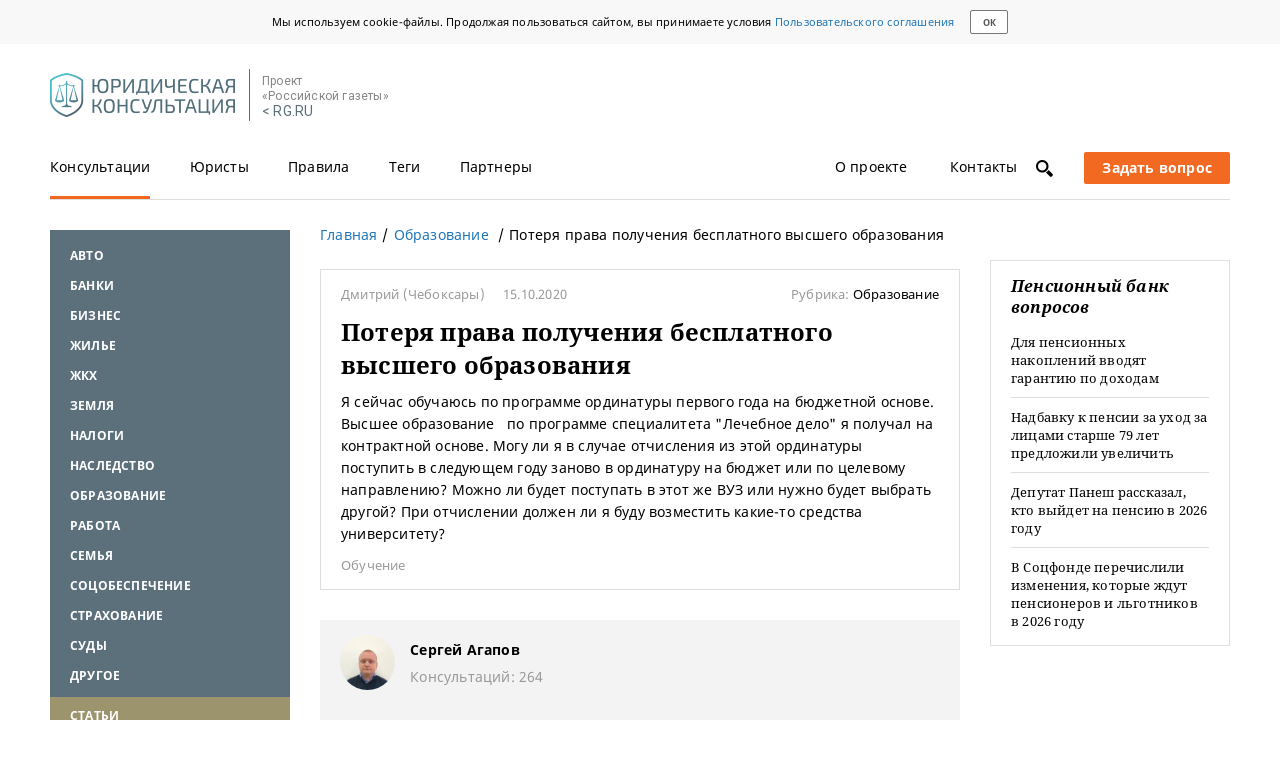

--- FILE ---
content_type: text/html; charset=UTF-8
request_url: https://pravo.rg.ru/rubrics/question/22897/
body_size: 13498
content:
<!DOCTYPE html><html lang="ru"><!--tmpl juristical--><head><meta charset="utf-8"><meta property="og:site_name" content="Юридическая консультация на сайте Российской газеты"><meta property="og:url" content="https://pravo.rg.ru/rubrics/question/22897/"><meta name="viewport" content="width=device-width, initial-scale=1, maximum-scale=2.0"><link rel="shortcut icon" href="/favicon.ico"><link rel="apple-touch-icon" sizes="76x76" href="/touch-icon-ipad.png"><link rel="apple-touch-icon" sizes="120x120" href="/touch-icon-iphone-retina.png"><link rel="apple-touch-icon" sizes="152x152" href="/touch-icon-ipad-retina.png"><meta name="rg-data" property="env" content=""><meta property="og:title" content="Право на бесплатное высшее образование — Юридическая консультация"><meta property="og:description" content="Читайте в ответе юриста, вправе ли лицо получить бесплатное высшее образование после отчисления из вуза по своей инициативе."><title>Право на бесплатное высшее образование — Юридическая консультация</title><meta name="description" content="Читайте в ответе юриста, вправе ли лицо получить бесплатное высшее образование после отчисления из вуза по своей инициативе."><meta name="yandex-verification" content="793b2bf034f1334f"><meta name="rg-data" property="ads:uri" content="/pravo/rubrics/10/"><meta name="rg-data" property="rubric:id" content="10"><link rel="amphtml" href="https://pravo.rg.ru/amp/rubrics/question/22897/"><script>!function(){var e=window.localStorage,t="notoFamily_v1",n="/bundles/jurist/fonts/rg/noto.woff.min.css",o=null,r=function(e){var t=!1;if(e)if(e.code)switch(e.code){case 22:t=!0;break;case 1014:"NS_ERROR_DOM_QUOTA_REACHED"===e.name&&(t=!0)}else e.number===-2147024882&&(t=!0);return t},s=function(e){var t=document.createElement("style");t.textContent=e,t.rel="stylesheet",document.head.appendChild(t)};try{if(o=e.getItem(t))s(o);else{var a=new XMLHttpRequest;a.open("GET",n,!0),a.onload=function(){if(a.status>=200&&a.status<400)try{s(a.responseText),e.setItem(t,a.responseText)}catch(e){if(r(e))throw new Error("Локальное хранилище переполнено")}},a.send()}}catch(e){throw new Error(e)}}();</script><link rel="stylesheet" href="https://fonts.googleapis.com/css?family=Roboto"><link rel="stylesheet" href="https://ajax.googleapis.com/ajax/libs/jqueryui/1.11.4/themes/smoothness/jquery-ui.min.css"><!--rgb adfox:hb | swig: /blocks/crosslayouts/b-adfox/swig/b-adfox_hb.swig | data:--><!--помещаем ДО библиотеки adfox--><script src="//yastatic.net/pcode/adfox/header-bidding.js"></script><script>
    const adfoxBiddersMap = {
        criteo: "851770",
        betweenDigital: "873981",
        adriver: "998474", // Soloway
        myTarget: "874698",
        'adfox_imho-mobile': "1085976", // IMHO
        'adfox_imho-banners': "1443716", // IMHO desktop
        'adfox_adsmart': "1195710", // AdSmart
        'adfox_WiseUP': "1288243",
        buzzoola: "1224359",
        rtbhouse: "1352133",
        otm: "1421443",
        hybrid: "1597346"
    };
    const adUnits = [];
    const userTimeout = 1000;

    // Конфигурация HB
    window.YaHeaderBiddingSettings = {
        biddersMap: adfoxBiddersMap,
        adUnits: adUnits,
        timeout: userTimeout,
        callbacks: {
            onBidsRecieved: function (bids) {
                console.log('onBidsRecieved: ', bids);
            }
        }
    };
</script><!--/rgb adfox:hb--><style>/*! normalize.css v3.0.1 | MIT License | git.io/normalize */html{font-family:sans-serif;-ms-text-size-adjust:100%;-webkit-text-size-adjust:100%}body{margin:0}article,aside,details,figcaption,figure,footer,header,hgroup,main,nav,section,summary{display:block}audio,canvas,progress,video{display:inline-block;vertical-align:baseline}audio:not([controls]){display:none;height:0}[hidden],template{display:none}a{background:transparent}a:active,a:hover{outline:0}abbr[title]{border-bottom:1px dotted}b,strong{font-weight:bold}dfn{font-style:italic}h1{font-size:2em;margin:0.67em 0}mark{background:#ff0;color:#000}small{font-size:80%}sub,sup{font-size:75%;line-height:0;position:relative;vertical-align:baseline}sup{top:-0.5em}sub{bottom:-0.25em}img{border:0}svg:not(:root){overflow:hidden}figure{margin:1em 40px}hr{-moz-box-sizing:content-box;box-sizing:content-box;height:0}pre{overflow:auto}code,kbd,pre,samp{font-family:monospace, monospace;font-size:1em}button,input,optgroup,select,textarea{color:inherit;font:inherit;margin:0}button{overflow:visible}button,select{text-transform:none}button,html input[type="button"],input[type="reset"],input[type="submit"]{-webkit-appearance:button;cursor:pointer}button[disabled],html input[disabled]{cursor:default}button::-moz-focus-inner,input::-moz-focus-inner{border:0;padding:0}input{line-height:normal}input[type="checkbox"],input[type="radio"]{box-sizing:border-box;padding:0}input[type="number"]::-webkit-inner-spin-button,input[type="number"]::-webkit-outer-spin-button{height:auto}input[type="search"]{-webkit-appearance:textfield;-moz-box-sizing:content-box;-webkit-box-sizing:content-box;box-sizing:content-box}input[type="search"]::-webkit-search-cancel-button,input[type="search"]::-webkit-search-decoration{-webkit-appearance:none}fieldset{border:1px solid #c0c0c0;margin:0 2px;padding:0.35em 0.625em 0.75em}legend{border:0;padding:0}textarea{overflow:auto}optgroup{font-weight:bold}table{border-collapse:collapse;border-spacing:0}td,th{padding:0}.group:before,.group:after{content:'';display:table}.group:after{clear:both}.noselect{-webkit-touch-callout:none;-webkit-user-select:none;-khtml-user-select:none;-moz-user-select:none;-ms-user-select:none;user-select:none}a.disabled{pointer-events:none}*:focus{outline:none}html{-webkit-box-sizing:border-box;-moz-box-sizing:border-box;box-sizing:border-box;-webkit-font-smoothing:antialiased}html,body{min-height:100%;height:auto}body{font-size:14px;font-family:"NotoSans",Arial,sans-serif;position:relative;letter-spacing:.2px;overflow-y:scroll}body,body *,body *:after,body *:before{-webkit-box-sizing:inherit;-moz-box-sizing:inherit;box-sizing:inherit}a{text-decoration:none;color:inherit;outline:none}p{margin:0}ul{list-style:none;padding:0}h1,h2,h3,h4,h5,h6{font-family:"NotoSerif",sans-serif;margin-top:0}input[type="text"],select,textarea{-webkit-border-radius:0;-moz-border-radius:0;border-radius:0;background-image:none;resize:none;outline:none;-webkit-appearance:none;-ms-appearance:none;-moz-appearance:none}fieldset{margin:0;padding:0;border:0}input:-webkit-autofill,input:-webkit-autofill:focus,textarea:-webkit-autofill,select:-webkit-autofill{color:inherit !important;-webkit-text-fill-color:inherit !important;background-color:transparent !important;-webkit-box-shadow:inset 0 0 0 100px #fff;-moz-box-shadow:inset 0 0 0 100px #fff;box-shadow:inset 0 0 0 100px #fff}input[disabled]{background-image:none;background-color:#dedede}.b-material-wrapper *::-moz-selection{background:rgba(89,189,23,0.3)}.b-material-wrapper *::-webkit-selection{background:rgba(89,189,23,0.3)}.b-material-wrapper *::selection{background:rgba(89,189,23,0.3)}.font-zero{font-size:0}.has-half{width:50%}.is-fixed{position:fixed;top:0}.b-overlay{display:none;position:fixed;top:0;bottom:0;left:0;right:0;z-index:20;overflow:hidden;background-color:#000;-ms-filter:"progid:DXImageTransform.Microsoft.Alpha(Opacity=50)";filter:alpha(opacity=70);-moz-opacity:.7;opacity:.7}.b-overlay__content{position:absolute;top:40px;right:-20px;z-index:21;display:none;text-align:left}.b-overlay__content.is-active{display:block}.b-overlay.is-active{display:block}.is-cursor-pointer{cursor:pointer}.has-shadow{-webkit-box-shadow:0 1px 2px rgba(0,0,0,0.12);-moz-box-shadow:0 1px 2px rgba(0,0,0,0.12);box-shadow:0 1px 2px rgba(0,0,0,0.12)}.shiftContainer{display:none}.shiftContainer_active{display:block}.is-mobile{display:inline-block !important}.is-mobile_block{display:block !important}@media screen and (min-width: 768px){.is-mobile{display:none !important}.is-mobile_block{display:none !important}}.is-tablet{display:none !important}.is-tablet_block{display:none !important}@media screen and (min-width: 768px){.is-tablet{display:inline-block !important}.is-tablet_block{display:block !important}}.is-tablet-landscape{display:none !important}@media screen and (min-width: 990px){.is-tablet-landscape{display:inline-block !important}}@media screen and (min-width: 990px){.not-tablet-landscape{display:none !important}}.is-desktop{display:none !important}@media screen and (min-width: 1260px){.is-desktop{display:inline-block !important}}@media screen and (min-width: 1260px){.not-desktop{display:none !important}}.is-desktop-full{display:none !important}@media screen and (min-width: 1760px){.is-desktop-full{display:inline-block !important}}@media screen and (min-width: 1260px){.has-sidebar{display:none !important}}.scroll-disabled{width:100%;position:fixed;top:0;overflow:hidden}@media screen and (min-width: 1260px){.scroll-disabled{position:static}}.i-follow{position:relative;margin-right:20px}.i-follow.is-active{color:#fff}.i-follow__sup{font-size:11px;position:absolute;top:-5px;left:20px}._hide_date ._date{display:none}.l-page{width:100%;min-height:100%;margin:80px auto 0;padding:0 20px}.l-page__wrapper{padding:0}@media screen and (min-width: 768px){.l-page{margin:0 auto;width:710px;padding:0}.l-page__wrapper{display:flex}}@media screen and (min-width: 990px){.l-page{width:910px}}@media screen and (min-width: 1260px){.l-page{width:1180px}}@media screen and (min-width: 1760px){.l-page{width:1250px}}
</style><link rel="stylesheet" href="/bundles/jurist/css/lib.css"><link rel="stylesheet" href="/bundles/jurist/css/global.css"><script src="https://ajax.googleapis.com/ajax/libs/jquery/1.11.3/jquery.min.js"></script><script src="https://ajax.googleapis.com/ajax/libs/jqueryui/1.11.4/jquery-ui.min.js"></script><script src="/bundles/jurist/js/lib.js"></script><script src="/bundles/jurist/js/global.js"></script><script src="//yastatic.net/pcode/adfox/loader.js" crossorigin="anonymous"></script><script src="/bundles/jurist/js/answer.js"></script><script src="/bundles/jurist/js/rubric_questions.js"></script><!--rgb schema:Article | swig: /blocks/crosslayouts/b-schema/swig/b-schema.swig | data:--><script data-schema="Article" type="application/ld+json">{"@context":"http://schema.org","@type":"Article","description":"Читайте в ответе юриста, вправе ли лицо получить бесплатное высшее образование после отчисления из вуза по своей инициативе.","dateCreated":"","datePublished":"2020-10-23","name":"Потеря права получения бесплатного высшего образования","headline":"Потеря права получения бесплатного высшего образования","publisher":{"@type":"Organization","name":"Российская газета","logo":{"@type":"ImageObject","url":"https://cdnimg.rg.ru/res/images/logo/logo_rg_yn.png","width":{"@type":"QuantitativeValue","name":500},"height":{"@type":"QuantitativeValue","name":148}}},"author":{"@type":"Person","name":"Сергей Агапов"},"mainEntityOfPage":{"@type":"WebPage","@id":"https://pravo.rg.ru/rubrics/question/22897/"},"image":{"@type":"ImageObject","url":"//cdnstatic.rg.ru/uploads/images/jurist/avatars/AgapovSV.jpg","width":{"@type":"QuantitativeValue","name":"100"},"height":{"@type":"QuantitativeValue","name":"100"}}}</script><!--/rgb schema:Article--></head><body><div class="b-cookie-consent"><div class="b-cookie-consent__content"><div class="b-cookie-consent__text">Мы используем cookie-файлы. Продолжая пользоваться сайтом, вы принимаете условия <a class="b-link b-link_blue" href="https://rg.ru/pages/useragreement" target="_blank">Пользовательского соглашения</a></div><button class="b-cookie-consent__button">ок</button></div></div><div class="l-page l-page_juristical has-sidebar-left has-sidebar-right"><div class="l-page__body group"><!--rgb header | swig: /blocks/rgb/swig/rgb.swig | data: /blocks/rgb/data/rgb.js--><div class="b-header" id="rgb_header"><!--rgb logo | swig: /blocks/crosslayouts/b-logo/swig/b-logo.swig | data: /blocks/rgb/data/rgb.js--><div class="b-logo b-header__item" id="rgb_logo"><a class="b-logo__image" href="/" title="Юридическая консультация"></a><!--rgb rg | swig: /blocks/header/b-rg/swig/b-rg.swig | data: /blocks/header/b-rg/data/b-rg.js--><div class="b-rg" id="rgb_rg"><div class="b-rg__text">Проект<br>&laquo;Российской газеты&raquo;</div><a class="b-rg__link" href="https://rg.ru">&lt; RG.RU</a></div><!--/rgb rg--></div><!--/rgb logo--><!--rgb menu | swig: /blocks/header/b-menu/swig/b-menu.swig | data: /blocks/rgb/data/rgb.js--><div class="b-menu b-header__item" id="rgb_menu"><div class="b-menu__section"><!--rgb tabs:regular | swig: /blocks/crosslayouts/b-tabs/swig/b-tabs.swig | data: /blocks/crosslayouts/b-tabs/data/b-tabs.js--><div class="b-tabs b-tabs_regular shiftContainer shiftContainer_active" id="rgb_tabs_regular_shiftActive" data-blocksshifterwidthhash="tablet tabletLandscape desktop desktopFull" data-blocksshifterid="rgb_tabs_regular"><div class="b-tabs__body b-tabs__body_static"><a href="https://rg.ru" class="b-link b-tabs__link b-tabs__item b-tabs__item_mobile">RG.RU</a>   <a href="/" class="b-link b-tabs__link b-tabs__item is-active">Консультации</a>  <a href="/jurists/1/" class="b-link b-tabs__link b-tabs__item">Юристы</a>  <a href="/rules/" class="b-link b-tabs__link b-tabs__item">Правила</a>  <a href="/rubrics/0/" class="b-link b-tabs__link b-tabs__item">Теги</a>  <a href="/partners/" class="b-link b-tabs__link b-tabs__item">Партнеры</a>  <a href="/about/" class="b-link b-tabs__link b-tabs__item">О проекте</a>  <a href="/contacts/" class="b-link b-tabs__link b-tabs__item">Контакты</a>  </div></div><!--/rgb tabs:regular--></div><div class="b-menu__section b-menu__section_right"><div class="b-search"><a id="js-search-icon" class="b-icon b-icon_type_search" title="Поиск по сайту"></a></div><div id="js-mobile-menu" class="b-hamburger" title="Меню"><div class="b-hamburger__line"></div><div class="b-hamburger__line"></div><div class="b-hamburger__line"></div></div><!--rgb ask-link | swig: /blocks/crosslayouts/b-ask-link/swig/b-ask-link.swig | data: /blocks/rgb/data/rgb.js--><div class="b-ask-link" id="rgb_ask-link"><a href="/ask/" class="b-btn b-btn_orange b-btn_ask js-ask-link"><span class="b-btn_ask-big">Задать вопрос</span> <span class="b-btn_ask-phones"></span></a></div><!--/rgb ask-link--></div></div><!--/rgb menu--><!--rgb menu-mobile | swig: /blocks/header/b-menu-mobile/swig/b-menu-mobile.swig | data: /blocks/rgb/data/rgb.js--><div class="b-menu-mobile b-header__item" id="rgb_menu-mobile"><!--rgb tabs:regular | swig: /blocks/crosslayouts/b-tabs/swig/b-tabs.swig | data: /blocks/crosslayouts/b-tabs/data/b-tabs.js--><div class="b-tabs b-tabs_regular shiftContainer shiftContainer_active" id="rgb_tabs_regular_shiftActive" data-blocksshifterwidthhash="tablet tabletLandscape desktop desktopFull" data-blocksshifterid="rgb_tabs_regular"><div class="b-tabs__body b-tabs__body_static"><a href="https://rg.ru" class="b-link b-tabs__link b-tabs__item b-tabs__item_mobile">RG.RU</a>   <a href="/" class="b-link b-tabs__link b-tabs__item is-active">Консультации</a>  <a href="/jurists/1/" class="b-link b-tabs__link b-tabs__item">Юристы</a>  <a href="/rules/" class="b-link b-tabs__link b-tabs__item">Правила</a>  <a href="/rubrics/0/" class="b-link b-tabs__link b-tabs__item">Теги</a>  <a href="/partners/" class="b-link b-tabs__link b-tabs__item">Партнеры</a>  <a href="/about/" class="b-link b-tabs__link b-tabs__item">О проекте</a>  <a href="/contacts/" class="b-link b-tabs__link b-tabs__item">Контакты</a>  </div></div><!--/rgb tabs:regular--></div><!--/rgb menu-mobile--></div><!--/rgb header--><div class="l-page__wrapper"><!--rgb sidebar-left:answer | swig: /blocks/rgb/swig/rgb.swig | data: /blocks/rgb/data/rgb.js--><div class="b-sidebar-left b-sidebar-left_answer" id="rgb_sidebar-left_answer"><!--rgb categories:sidebar-active-link | swig: /blocks/crosslayouts/b-categories/swig/b-categories.swig | data: /blocks/crosslayouts/b-categories/data/b-categories.js--><div class="b-categories b-categories_sidebar-active-link b-sidebar-left__item shiftContainer shiftContainer_active" id="rgb_categories_sidebar-active-link_shiftActive" data-blocksshifterwidthhash="tablet tabletLandscape desktop desktopFull" data-blocksshifterid="rgb_categories_sidebar-active-link"><!--<script>
	var currentRubric = '';
</script>--><div class="b-categories__body b-categories__body_blue"><div id="js-categories-list" class="b-categories__list b-categories__list_sidebar"> <div class="b-categories__item"> <a href="/rubric/avto/" class="b-link b-categories__link">Авто</a>  </div><div class="b-categories__item"> <a href="/rubric/banki/" class="b-link b-categories__link">Банки</a>  </div><div class="b-categories__item"> <a href="/rubric/biznes/" class="b-link b-categories__link">Бизнес</a>  </div><div class="b-categories__item"> <a href="/rubric/ghilye/" class="b-link b-categories__link">Жилье</a>  </div><div class="b-categories__item"> <a href="/rubric/ghkh/" class="b-link b-categories__link">ЖКХ</a>  </div><div class="b-categories__item"> <a href="/rubric/zemlya/" class="b-link b-categories__link">Земля</a>  </div><div class="b-categories__item"> <a href="/rubric/nalogi/" class="b-link b-categories__link">Налоги</a>  </div><div class="b-categories__item"> <a href="/rubric/nasledstvo/" class="b-link b-categories__link">Наследство</a>  </div><div class="b-categories__item"> <a href="/rubric/obrazovanie/" class="b-link b-categories__link">Образование</a>  </div><div class="b-categories__item"> <a href="/rubric/rabota/" class="b-link b-categories__link">Работа</a>  </div><div class="b-categories__item"> <a href="/rubric/semyya/" class="b-link b-categories__link">Семья</a>  </div><div class="b-categories__item"> <a href="/rubric/socobespechenie/" class="b-link b-categories__link">Соцобеспечение</a>  </div><div class="b-categories__item"> <a href="/rubric/strahovanie/" class="b-link b-categories__link">Страхование</a>  </div><div class="b-categories__item"> <a href="/rubric/sudy/" class="b-link b-categories__link">Суды</a>  </div><div class="b-categories__item"> <a href="/rubric/drugoe/" class="b-link b-categories__link">Другое</a>  </div><div class="b-categories__item b-categories__item_highlighted"> <a href="/rubric/statyi/" class="b-link b-categories__link">Статьи</a>  </div> </div></div></div><!--/rgb categories:sidebar-active-link--><!--rgb adfox:media-5 | swig: /blocks/crosslayouts/b-adfox/swig/b-adfox.swig | data: /blocks/crosslayouts/b-adfox/data/b-adfox.js--><div class="b-adfox b-adfox_media-5 b-sidebar-left__item" id="rgb_adfox_media-5"><rg-adfox param="{&quot;pp&quot;:&quot;bpkg&quot;,&quot;ps&quot;:&quot;cior&quot;,&quot;p2&quot;:&quot;fjgg&quot;,&quot;screenType&quot;:&quot;tablet tabletLandscape desktop desktopFull&quot;,&quot;services&quot;:{&quot;hb&quot;:{&quot;bids&quot;:[{&quot;bidder&quot;:&quot;criteo&quot;,&quot;params&quot;:{&quot;placementId&quot;:1491813}},{&quot;bidder&quot;:&quot;myTarget&quot;,&quot;params&quot;:{&quot;placementId&quot;:335808}},{&quot;bidder&quot;:&quot;adriver&quot;,&quot;sizes&quot;:[240,400],&quot;params&quot;:{&quot;placementId&quot;:&quot;43:rg_240x400_left&quot;},&quot;screenType&quot;:&quot;tablet tabletLandscape desktop desktopFull&quot;},{&quot;bidder&quot;:&quot;otm&quot;,&quot;sizes&quot;:[240,400],&quot;params&quot;:{&quot;placementId&quot;:&quot;1887&quot;}},{&quot;bidder&quot;:&quot;betweenDigital&quot;,&quot;sizes&quot;:[240,400],&quot;params&quot;:{&quot;placementId&quot;:&quot;2769701&quot;}},{&quot;bidder&quot;:&quot;rtbhouse&quot;,&quot;sizes&quot;:[240,400],&quot;params&quot;:{&quot;placementId&quot;:&quot;QQBchpfslpRy0zhywevo&quot;}},{&quot;bidder&quot;:&quot;adfox_imho-banners&quot;,&quot;sizes&quot;:[240,400],&quot;params&quot;:{&quot;p1&quot;:&quot;cmklf&quot;,&quot;p2&quot;:&quot;fhca&quot;}},{&quot;bidder&quot;:&quot;hybrid&quot;,&quot;params&quot;:{&quot;placementId&quot;:&quot;605bdbf63d5a2dab24d6a588&quot;}}]}}}"></rg-adfox></div><!--/rgb adfox:media-5--><!--rgb questions:latest | swig: /blocks/crosslayouts/b-questions/swig/b-questions.swig | data: /blocks/crosslayouts/b-questions/data/b-questions.js--><div class="b-questions b-questions_latest b-sidebar-left__item shiftContainer shiftContainer_active" id="rgb_questions_latest_shiftActive" data-blocksshifterwidthhash="tablet tabletLandscape desktop desktopFull" data-blocksshifterid="rgb_questions_latest"><div class="b-questions__name">Последние вопросы</div><div class="b-question-block b-question-block_latest"><!----><div class="b-question-block__body">  <a href="/rubric/rabota/" class="b-link b-link_blue">Работа</a>  <a class="b-link b-link_block" href="/rubrics/question/85816/"><div class="b-question-block__title b-link b-link_title b-link_latest">Основания для лишения работника ежегодной премии</div></a> </div> </div><div class="b-question-block b-question-block_latest"><!----><div class="b-question-block__body">  <a href="/rubric/ghilye/" class="b-link b-link_blue">Жилье</a>  <a class="b-link b-link_block" href="/rubrics/question/85789/"><div class="b-question-block__title b-link b-link_title b-link_latest">Наследование квартиры ребенком после развода родителей</div></a> </div> </div><div class="b-question-block b-question-block_latest"><!----><div class="b-question-block__body">  <a href="/rubric/socobespechenie/" class="b-link b-link_blue">Соцобеспечение</a>  <a class="b-link b-link_block" href="/rubrics/question/85823/"><div class="b-question-block__title b-link b-link_title b-link_latest">Невыплата пенсии по потере кормильца</div></a> </div> </div><div class="b-question-block b-question-block_latest"><!----><div class="b-question-block__body">  <a href="/rubric/drugoe/" class="b-link b-link_blue">Другое</a>  <a class="b-link b-link_block" href="/rubrics/question/85794/"><div class="b-question-block__title b-link b-link_title b-link_latest">Изменение тарифа провайдером без уведомления абонента</div></a> </div> </div></div><!--/rgb questions:latest--><!--rgb adfox:media-1 | swig: /blocks/crosslayouts/b-adfox/swig/b-adfox.swig | data: /blocks/crosslayouts/b-adfox/data/b-adfox.js--><div class="b-adfox b-adfox_media-1 b-sidebar-left__item" id="rgb_adfox_media-1"><rg-adfox param="{&quot;pp&quot;:&quot;iiy&quot;,&quot;ps&quot;:&quot;cior&quot;,&quot;p2&quot;:&quot;fjgg&quot;,&quot;screenType&quot;:&quot;tablet desktop desktopFull&quot;}"></rg-adfox></div><!--/rgb adfox:media-1--></div><!--/rgb sidebar-left:answer--><!--rgb main:answer | swig: /blocks/rgb/swig/rgb.swig | data: /blocks/rgb/data/rgb.js--><div class="b-main b-main_answer" id="rgb_main_answer"><!--rgb categories:sidebar | swig: /blocks/crosslayouts/b-categories/swig/b-categories.swig | data: /blocks/crosslayouts/b-categories/data/b-categories.js--><div class="b-categories b-categories_sidebar b-main__item shiftContainer" id="rgb_categories_sidebar" data-blocksshifterwidthhash="mobile" data-blocksshifterid="rgb_categories_sidebar"></div><!--/rgb categories:sidebar--><!--rgb breadcrumbs:answer | swig: /blocks/main/b-breadcrumbs/swig/b-breadcrumbs.swig | data: /blocks/main/b-breadcrumbs/data/b-breadcrumbs.js--><div class="b-breadcrumbs b-breadcrumbs_answer b-main__item" id="rgb_breadcrumbs_answer"><ul class="b-breadcrumbs__list" itemscope itemtype="https://schema.org/BreadcrumbList"><li class="b-breadcrumbs__item" itemprop="itemListElement" itemscope itemtype="https://schema.org/ListItem"><a href="/" class="b-link b-link_blue" itemprop="item"><span itemprop="name">Главная</span></a><meta itemprop="position" content="1"></li><li id="js-breadcrumbs-item" class="b-breadcrumbs__item" itemprop="itemListElement" itemscope itemtype="https://schema.org/ListItem">  <a href="/rubric/obrazovanie/" class="b-link b-link_blue" itemprop="item"><span itemprop="name">Образование</span></a><meta itemprop="position" content="2"> </li><li id="js-breadcrumbs-item" class="b-breadcrumbs__item"><span>Потеря права получения бесплатного высшего образования</span></li></ul></div><!--/rgb breadcrumbs:answer--><!--rgb adfox:media-1-mobile | swig: /blocks/crosslayouts/b-adfox/swig/b-adfox.swig | data: /blocks/crosslayouts/b-adfox/data/b-adfox.js--><div class="b-adfox b-adfox_media-1-mobile b-main__item" id="rgb_adfox_media-1-mobile"><rg-adfox param="{&quot;pp&quot;:&quot;bpkb&quot;,&quot;ps&quot;:&quot;cior&quot;,&quot;p2&quot;:&quot;fjgg&quot;,&quot;screenType&quot;:&quot;mobile&quot;,&quot;services&quot;:{&quot;hb&quot;:{&quot;bids&quot;:[{&quot;bidder&quot;:&quot;adfox_imho-mobile&quot;,&quot;params&quot;:{&quot;p1&quot;:&quot;cfnsi&quot;,&quot;p2&quot;:&quot;ffpw&quot;},&quot;screenType&quot;:&quot;mobile&quot;},{&quot;bidder&quot;:&quot;criteo&quot;,&quot;params&quot;:{&quot;placementId&quot;:1491815}},{&quot;bidder&quot;:&quot;myTarget&quot;,&quot;params&quot;:{&quot;placementId&quot;:336038}},{&quot;bidder&quot;:&quot;adriver&quot;,&quot;sizes&quot;:[300,250],&quot;params&quot;:{&quot;placementId&quot;:&quot;43:rg_300x250mob&quot;}},{&quot;bidder&quot;:&quot;otm&quot;,&quot;sizes&quot;:[300,250],&quot;params&quot;:{&quot;placementId&quot;:&quot;2151&quot;}},{&quot;bidder&quot;:&quot;betweenDigital&quot;,&quot;sizes&quot;:[300,250],&quot;params&quot;:{&quot;placementId&quot;:&quot;2769795&quot;}},{&quot;bidder&quot;:&quot;adfox_WiseUP&quot;,&quot;params&quot;:{&quot;pp&quot;:&quot;g&quot;,&quot;ps&quot;:&quot;cvad&quot;,&quot;p2&quot;:&quot;flhc&quot;}},{&quot;bidder&quot;:&quot;rtbhouse&quot;,&quot;sizes&quot;:[300,250],&quot;params&quot;:{&quot;placementId&quot;:&quot;1eAD18LzI82vA3vPAA3s&quot;}},{&quot;bidder&quot;:&quot;hybrid&quot;,&quot;params&quot;:{&quot;placementId&quot;:&quot;605bdc5cd272b924e80865a6&quot;}}]}}}"></rg-adfox></div><!--/rgb adfox:media-1-mobile--><!--rgb article | swig: /blocks/main/b-article/swig/b-article.swig | data: /blocks/main/b-article/data/b-article.js--><div class="b-article b-main__item" id="rgb_article"><div class="b-article__wrapper"><!--rgb questions:item | swig: /blocks/crosslayouts/b-questions/swig/b-questions.swig | data: /blocks/crosslayouts/b-questions/data/b-questions.js--><div class="b-questions b-questions_item" id="rgb_questions_item"><div class="b-questions__name"></div><div class="b-question-block"><!----><div class="b-question-block__body"><div class="b-material-head">  <span class="b-question-block__author">Дмитрий </span> (Чебоксары)    <span class="b-question-block__date">15.10.2020</span>  <span class="b-material-head__rubric">Рубрика: <a class="b-link b-material-head__rubric-name" href="/rubric/obrazovanie/">Образование</a></span></div><h1 class="b-question-block__title">Потеря права получения бесплатного высшего образования</h1><div class="b-question-block__text"><p>Я сейчас обучаюсь по программе ординатуры первого года на бюджетной основе. Высшее образование&nbsp;&nbsp; по программе специалитета "Лечебное дело" я получал на контрактной основе. Могу ли я в случае отчисления из этой ординатуры поступить в следующем году заново в ординатуру на бюджет или по целевому направлению? Можно ли будет поступать в этот же ВУЗ или нужно будет выбрать другой? При отчислении должен ли я буду возместить какие-то средства университету?</p></div><div class="b-question-block__tags">  <a href="/tag/364/" class="b-link b-link_tag">Обучение</a>  </div></div></div></div><!--/rgb questions:item--><!--rgb adfox:media-29 | swig: /blocks/crosslayouts/b-adfox/swig/b-adfox.swig | data: /blocks/crosslayouts/b-adfox/data/b-adfox.js--><div class="b-adfox b-adfox_media-29" id="rgb_adfox_media-29"><rg-adfox param="{&quot;pp&quot;:&quot;bpke&quot;,&quot;ps&quot;:&quot;cior&quot;,&quot;p2&quot;:&quot;fjgg&quot;,&quot;screenType&quot;:&quot;mobile&quot;,&quot;services&quot;:{&quot;hb&quot;:{&quot;bids&quot;:[{&quot;bidder&quot;:&quot;rtbhouse&quot;,&quot;sizes&quot;:[300,250],&quot;params&quot;:{&quot;placementId&quot;:&quot;5mFo21FlgHuUG04ggDBD&quot;},&quot;screenType&quot;:&quot;mobile&quot;},{&quot;bidder&quot;:&quot;myTarget&quot;,&quot;params&quot;:{&quot;placementId&quot;:802355}},{&quot;bidder&quot;:&quot;criteo&quot;,&quot;params&quot;:{&quot;placementId&quot;:1525300}},{&quot;bidder&quot;:&quot;betweenDigital&quot;,&quot;sizes&quot;:[300,250],&quot;params&quot;:{&quot;placementId&quot;:&quot;3926745&quot;}},{&quot;bidder&quot;:&quot;hybrid&quot;,&quot;params&quot;:{&quot;placementId&quot;:&quot;605bdcc6d272b924e80865a8&quot;}}]}}}"></rg-adfox></div><!--/rgb adfox:media-29--><a href="https://pravo.rg.ru/rubrics/question/22897/"></a><!--rgb answer | swig: /blocks/main/b-answer/swig/b-answer.swig | data: /blocks/rgb/data/rgb.js--><div class="b-answer" id="rgb_answer">  <a href="/jurist/585/" class="b-link"><div class="b-jurist-introduction">  <img src="//cdnstatic.rg.ru/uploads/images/jurist/avatars/AgapovSV.jpg" alt="Сергей Агапов" width="55" height="55" class="b-round-image">  <div class="b-jurist-introduction__right-col"><b>Сергей Агапов</b><div class="b-jurist-introduction__index">Консультаций: 264</div></div></div></a>    <div class="b-question-block__text js-answer-text"><p>На основании п. 3 ч. 8 ст. 69 Федерального закона от 29.12.2012 № 273-ФЗ &laquo;Об образовании в Российской Федерации&raquo; (далее &ndash; Закон об образовании) получением второго и последующего высшего образования является обучение по программам ординатуры или программам ассистентуры-стажировки &ndash; лицами, имеющими диплом об окончании ординатуры или диплом об окончании ассистентуры-стажировки.</p>
<p>Согласно п. 2 ч. 1 ст. 61 Закона об образовании образовательные отношения могут быть прекращены досрочно по инициативе обручающегося. При этом досрочное прекращение образовательных отношений по инициативе обучающегося не влечет за собой возникновение каких-либо дополнительных, в том числе материальных, обязательств указанного обучающегося перед организацией, осуществляющей образовательную деятельность (ч. 3 указанной статьи).</p>
<div class="b-read-more b-read-more_left"><a class="b-read-more__link" href="https://pravo.rg.ru/rubrics/question/18819/">Возможно ли поступить в вуз и колледж на бюджет одновременно?</a></div>
<p>В связи с изложенным и исходя из рассматриваемой ситуации можно сделать вывод, что лицо после отчисления из образовательной организации по своей инициативе сможет вновь поступить на обучение и воспользоваться государственными гарантиями на получение бесплатного образования (поступить &laquo;на бюджет&raquo; или в рамках целевого обучения).</p>
<p style="font-variant-ligatures: normal; font-variant-caps: normal; orphans: 2; text-align: start; widows: 2; -webkit-text-stroke-width: 0px; text-decoration-style: initial; text-decoration-color: initial; word-spacing: 0px;">Каких-либо дополнительных материальных обязательств перед образовательной организацией при отчислении по своей инициативе у обручающегося не возникнет.</p>
<p>Наконец, каких-либо норм, ограничивающих выбор образовательной организации для поступления при указанных в вопросе обстоятельствах, законодательство не содержит.</p>
<p class="outlets-json" data-outlet="[{&quot;id&quot;:&quot;18819&quot;,&quot;href&quot;:&quot;https://pravo.rg.ru/rubrics/question/18819/&quot;,&quot;title&quot;:&quot;Возможно ли поступить в вуз и колледж на бюджет одновременно?&quot;,&quot;float&quot;:&quot;left&quot;}]">&nbsp;</p> </div><div class="b-answer__lower-panel"><div class="b-answer__thanx-block"><button class="b-link-btn b-link-btn_thanx js-link-btn-thanx" id="6616">Спасибо</button><div class="b-answer__thanx">Сказали спасибо:</div><div class="b-rate"><div class="b-rate__icon"></div><div class="b-rate__value">22</div></div></div>      </div><div class="b-answer__bottom"><div class="b-right"><!--rgb share | swig: /blocks/crosslayouts/b-share/swig/b-share.swig | data: /blocks/rgb/data/rgb.js--><div class="b-share" id="rgb_share"><div id="share"></div></div><!--/rgb share--></div></div></div><!--/rgb answer--></div></div><!--/rgb article--><!--rgb adfox:media-7 | swig: /blocks/crosslayouts/b-adfox/swig/b-adfox.swig | data: /blocks/crosslayouts/b-adfox/data/b-adfox.js--><div class="b-adfox b-adfox_media-7 b-main__item" id="rgb_adfox_media-7"><rg-adfox param="{&quot;pp&quot;:&quot;bpkd&quot;,&quot;ps&quot;:&quot;cior&quot;,&quot;p2&quot;:&quot;fjgg&quot;,&quot;screenType&quot;:&quot;tabletLandscape desktop desktopFull&quot;,&quot;services&quot;:{&quot;hb&quot;:{&quot;bids&quot;:[{&quot;bidder&quot;:&quot;adfox_adsmart&quot;,&quot;params&quot;:{&quot;p1&quot;:&quot;ceiyi&quot;,&quot;p2&quot;:&quot;ul&quot;,&quot;puid20&quot;:&quot;&quot;}},{&quot;bidder&quot;:&quot;criteo&quot;,&quot;params&quot;:{&quot;placementId&quot;:1491817}},{&quot;bidder&quot;:&quot;myTarget&quot;,&quot;params&quot;:{&quot;placementId&quot;:336036}},{&quot;bidder&quot;:&quot;otm&quot;,&quot;sizes&quot;:[630,240],&quot;params&quot;:{&quot;placementId&quot;:&quot;2879&quot;}},{&quot;bidder&quot;:&quot;betweenDigital&quot;,&quot;sizes&quot;:[630,240],&quot;params&quot;:{&quot;placementId&quot;:&quot;2769699&quot;}},{&quot;bidder&quot;:&quot;rtbhouse&quot;,&quot;sizes&quot;:[630,240],&quot;params&quot;:{&quot;placementId&quot;:&quot;E0JhWUi3XI7yLtu4ycCY&quot;}},{&quot;bidder&quot;:&quot;hybrid&quot;,&quot;params&quot;:{&quot;placementId&quot;:&quot;605bdc23d272b924e80865a5&quot;}}]}}}"></rg-adfox></div><!--/rgb adfox:media-7--><!--rgb adfox:media-7-mobile | swig: /blocks/crosslayouts/b-adfox/swig/b-adfox.swig | data: /blocks/crosslayouts/b-adfox/data/b-adfox.js--><div class="b-adfox b-adfox_media-7-mobile b-main__item" id="rgb_adfox_media-7-mobile"><rg-adfox param="{&quot;pp&quot;:&quot;bpkc&quot;,&quot;ps&quot;:&quot;cior&quot;,&quot;p2&quot;:&quot;fjgg&quot;,&quot;screenType&quot;:&quot;mobile&quot;,&quot;services&quot;:{&quot;hb&quot;:{&quot;bids&quot;:[{&quot;bidder&quot;:&quot;adfox_WiseUP&quot;,&quot;params&quot;:{&quot;pp&quot;:&quot;h&quot;,&quot;ps&quot;:&quot;cvad&quot;,&quot;p2&quot;:&quot;flhc&quot;}},{&quot;bidder&quot;:&quot;criteo&quot;,&quot;params&quot;:{&quot;placementId&quot;:1500711}},{&quot;bidder&quot;:&quot;myTarget&quot;,&quot;params&quot;:{&quot;placementId&quot;:650217}},{&quot;bidder&quot;:&quot;adriver&quot;,&quot;sizes&quot;:[300,250],&quot;params&quot;:{&quot;placementId&quot;:&quot;43:rg_300x250_2&quot;}},{&quot;bidder&quot;:&quot;betweenDigital&quot;,&quot;sizes&quot;:[300,250],&quot;params&quot;:{&quot;placementId&quot;:&quot;2948317&quot;}},{&quot;bidder&quot;:&quot;adfox_imho-mobile&quot;,&quot;params&quot;:{&quot;p1&quot;:&quot;cjrny&quot;,&quot;p2&quot;:&quot;ffpw&quot;}},{&quot;bidder&quot;:&quot;rtbhouse&quot;,&quot;sizes&quot;:[300,250],&quot;params&quot;:{&quot;placementId&quot;:&quot;jtyUj5xkKgS1WRGUWfQc&quot;}},{&quot;bidder&quot;:&quot;hybrid&quot;,&quot;params&quot;:{&quot;placementId&quot;:&quot;605bdc793d5a2dab24d6a58a&quot;}}]}}}"></rg-adfox></div><!--/rgb adfox:media-7-mobile--><!--rgb questions:similar | swig: /blocks/crosslayouts/b-questions/swig/b-questions.swig | data: /blocks/crosslayouts/b-questions/data/b-questions.js--><div class="b-questions b-questions_similar b-main__item" id="rgb_questions_similar"><div class="b-questions__name">Похожие вопросы</div><div class="b-question-block b-question-block_similar"><!----><div class="b-question-block__body"> <a class="b-link b-link_block" href="/rubrics/question/1469/"><div class="b-question-block__title b-link b-link_title b-link_similar">Положен ли учебный отпуск военнослужащему при поступлении в магистратуру?</div></a> </div> </div><div class="b-question-block b-question-block_similar"><!----><div class="b-question-block__body"> <a class="b-link b-link_block" href="/rubrics/question/1511/"><div class="b-question-block__title b-link b-link_title b-link_similar">Нужно ли платить деньги за получение справки в университете?</div></a> </div> </div><div class="b-question-block b-question-block_similar"><!----><div class="b-question-block__body"> <a class="b-link b-link_block" href="/rubrics/question/1586/"><div class="b-question-block__title b-link b-link_title b-link_similar">Перевод в другую школу в середине года</div></a> </div> </div><div class="b-question-block b-question-block_similar"><!----><div class="b-question-block__body"> <a class="b-link b-link_block" href="/rubrics/question/1590/"><div class="b-question-block__title b-link b-link_title b-link_similar">Восстановление после отчисления</div></a> </div> </div></div><!--/rgb questions:similar--><!--rgb read-also | swig: /blocks/main/b-read-also/swig/b-read-also.swig | data: /blocks/rgb/data/rgb.js--><div class="b-read-also b-main__item" id="rgb_read-also"><div class="b-read-also__title">Читайте также</div><div id="read-also-target" class="b-read-also__list"></div></div><!--/rgb read-also--><!--rgb bankvoprosov | swig: /blocks/crosslayouts/b-bankvoprosov/swig/b-bankvoprosov.swig | data: /blocks/rgb/data/rgb.js--><div class="b-bankvoprosov b-main__item shiftContainer" id="rgb_bankvoprosov" data-blocksshifterwidthhash="mobile tablet tabletLandscape" data-blocksshifterid="rgb_bankvoprosov"></div><!--/rgb bankvoprosov--><!--rgb adfox:media-30 | swig: /blocks/crosslayouts/b-adfox/swig/b-adfox.swig | data: /blocks/crosslayouts/b-adfox/data/b-adfox.js--><div class="b-adfox b-adfox_media-30 b-main__item" id="rgb_adfox_media-30"><rg-adfox param="{&quot;pp&quot;:&quot;bqve&quot;,&quot;ps&quot;:&quot;cior&quot;,&quot;p2&quot;:&quot;fjgg&quot;,&quot;screenType&quot;:&quot;tabletLandscape desktop desktopFull&quot;,&quot;services&quot;:{&quot;hb&quot;:{&quot;codeType&quot;:&quot;inpage&quot;,&quot;bids&quot;:[{&quot;bidder&quot;:&quot;buzzoola&quot;,&quot;params&quot;:{&quot;placementId&quot;:&quot;563737&quot;}},{&quot;bidder&quot;:&quot;betweenDigital&quot;,&quot;params&quot;:{&quot;placementId&quot;:&quot;3779922&quot;}},{&quot;bidder&quot;:&quot;adriver&quot;,&quot;params&quot;:{&quot;placementId&quot;:&quot;43:rg_inpage_vast&quot;}}]}}}"></rg-adfox></div><!--/rgb adfox:media-30--><!--rgb questions:latest | swig: /blocks/crosslayouts/b-questions/swig/b-questions.swig | data: /blocks/crosslayouts/b-questions/data/b-questions.js--><div class="b-questions b-questions_latest b-main__item shiftContainer" id="rgb_questions_latest" data-blocksshifterwidthhash="mobile" data-blocksshifterid="rgb_questions_latest"></div><!--/rgb questions:latest--></div><!--/rgb main:answer--><!--rgb sidebar-right:answer | swig: /blocks/rgb/swig/rgb.swig | data: /blocks/rgb/data/rgb.js--><div class="b-sidebar-right b-sidebar-right_answer" id="rgb_sidebar-right_answer"><!--rgb adfox:media-2 | swig: /blocks/crosslayouts/b-adfox/swig/b-adfox.swig | data: /blocks/crosslayouts/b-adfox/data/b-adfox.js--><div class="b-adfox b-adfox_media-2 b-sidebar-right__item shiftContainer shiftContainer_active" id="rgb_adfox_media-2_shiftActive" data-blocksshifterwidthhash="desktop desktopFull" data-blocksshifterid="rgb_adfox_media-2"><rg-adfox param="{&quot;pp&quot;:&quot;iix&quot;,&quot;ps&quot;:&quot;cior&quot;,&quot;p2&quot;:&quot;fjgg&quot;,&quot;screenType&quot;:&quot;tablet tabletLandscape desktop desktopFull&quot;}"></rg-adfox></div><!--/rgb adfox:media-2--><!--rgb adfox:tgb-1 | swig: /blocks/crosslayouts/b-adfox/swig/b-adfox_tgb-1.swig | data: /blocks/crosslayouts/b-adfox/data/b-adfox.js--><div class="b-adfox b-adfox_tgb-1 b-sidebar-right__item" id="rgb_adfox_tgb-1"><div id="adfox_pravo_tgb_1"></div><script>
    window.Ya.adfoxCode.create({
        ownerId: 5906,
        containerId: 'adfox_pravo_tgb_1',
        params: {
            pp: 'lid',
            ps: 'cior',
            p2: 'fjgg'
        }
    });
</script></div><!--/rgb adfox:tgb-1--><!--rgb adfox:media-6 | swig: /blocks/crosslayouts/b-adfox/swig/b-adfox.swig | data: /blocks/crosslayouts/b-adfox/data/b-adfox.js--><div class="b-adfox b-adfox_media-6 b-sidebar-right__item" id="rgb_adfox_media-6"><rg-adfox param="{&quot;pp&quot;:&quot;bpkf&quot;,&quot;ps&quot;:&quot;cior&quot;,&quot;p2&quot;:&quot;fjgg&quot;,&quot;screenType&quot;:&quot;desktop desktopFull&quot;,&quot;services&quot;:{&quot;hb&quot;:{&quot;bids&quot;:[{&quot;bidder&quot;:&quot;criteo&quot;,&quot;params&quot;:{&quot;placementId&quot;:1491814}},{&quot;bidder&quot;:&quot;myTarget&quot;,&quot;params&quot;:{&quot;placementId&quot;:732491}},{&quot;bidder&quot;:&quot;adriver&quot;,&quot;sizes&quot;:[240,400],&quot;params&quot;:{&quot;placementId&quot;:&quot;43:rg_240x400_right&quot;}},{&quot;bidder&quot;:&quot;otm&quot;,&quot;sizes&quot;:[240,400],&quot;params&quot;:{&quot;placementId&quot;:&quot;1886&quot;}},{&quot;bidder&quot;:&quot;betweenDigital&quot;,&quot;sizes&quot;:[240,400],&quot;params&quot;:{&quot;placementId&quot;:&quot;2948306&quot;}},{&quot;bidder&quot;:&quot;rtbhouse&quot;,&quot;sizes&quot;:[240,400],&quot;params&quot;:{&quot;placementId&quot;:&quot;eZbxDwUGemKmpLQBjNtx&quot;}},{&quot;bidder&quot;:&quot;hybrid&quot;,&quot;params&quot;:{&quot;placementId&quot;:&quot;605bdc9ad272b924e80865a7&quot;}}]}}}"></rg-adfox></div><!--/rgb adfox:media-6--><!--rgb bankvoprosov | swig: /blocks/crosslayouts/b-bankvoprosov/swig/b-bankvoprosov.swig | data: /blocks/rgb/data/rgb.js--><div class="b-bankvoprosov b-sidebar-right__item shiftContainer shiftContainer_active" id="rgb_bankvoprosov_shiftActive" data-blocksshifterwidthhash="desktop desktopFull" data-blocksshifterid="rgb_bankvoprosov"><div class="b-bankvoprosov__title">Пенсионный банк вопросов</div><div id="bankvoprosov-target" class="b-bankvoprosov__list"></div></div><!--/rgb bankvoprosov--></div><!--/rgb sidebar-right:answer--></div></div><!--rgb schema:Organization | swig: /blocks/crosslayouts/b-schema/swig/b-schema.swig | data:--><script data-schema="Organization" type="application/ld+json">{"@context":"http://schema.org","@type":"Organization","name":"Российская газета","telephone":"Отдел рекламы: +7 (499) 257-40-98, +7 (499) 257-37-52","email":"jurist@rg.ru","address":{"@type":"PostalAddress","streetAddress":"ул. Правды, 24 стр. 4","postalCode":"125993","addressLocality":"Москва"}}</script><!--/rgb schema:Organization--><!--rgb footer | swig: /blocks/rgb/swig/rgb.swig | data: /blocks/rgb/data/rgb.js--><div class="b-footer" id="rgb_footer"><!--rgb footer&top | swig: /blocks/rgb/swig/rgb.swig | data: /blocks/rgb/data/rgb.js--><div class="b-footer__top b-footer__item" id="rgb_footer__top"><!--rgb footer-cols | swig: /blocks/footer/b-footer-cols/swig/b-footer-cols.swig | data: /blocks/footer/b-footer-cols/data/b-footer-cols.js--><div class="b-footer-cols b-footer__top-item" id="rgb_footer-cols"><div class="b-footer-cols__row has-1"><!--rgb footer-menu | swig: /blocks/footer/b-footer-menu/swig/b-footer-menu.swig | data:--><div class="b-footer-menu" id="rgb_footer-menu"><a class="b-footer-menu__item" href="/about/">О проекте</a> <a class="b-footer-menu__item" href="/contacts/">Контакты</a></div><!--/rgb footer-menu--></div><div class="b-footer-cols__row has-2"><div class="b-footer__copyright-info">© 1998&ndash;2026 &nbsp; ФГБУ <b>«Редакция «Российской газеты»</b><div class="b-footer__copyright-text">Интернет-портал «Российской газеты»(16+) зарегистрирован в Роскомнадзоре 21.06.2012 г. Номер свидетельства ЭЛ № ФС 77 — 50379.<br>Учредитель — ФГБУ «Редакция «Российской газеты». Главный редактор – В.А. Фронин +7(495)775-31-18, +7(499)257-56-50 web@rg.ru<br>Редакция не несет ответственности за мнения, высказанные в комментариях читателей.</div></div></div></div><!--/rgb footer-cols--></div><!--/rgb footer&top--><!--rgb footer&bottom | swig: /blocks/rgb/swig/rgb.swig | data: /blocks/rgb/data/rgb.js--><div class="b-footer__bottom b-footer__item" id="rgb_footer__bottom"><!--rgb counter | swig: /blocks/footer/b-counter/swig/b-counter.swig | data: /blocks/rgb/data/rgb.js--><div class="b-counter b-footer__bottom-item" id="rgb_counter"><!--Rating@Mail.ru Pravo--><div id="mailruCounter" class="b-counter__item"></div><noscript><img src="//top-fwz1.mail.ru/counter?id=2808226;js=na" style="border:0;position:absolute;left:-10000px;" height="1" width="1" alt="MailRu"></noscript><!--/Rating@Mail.ru Pravo--><!--Rating@Mail.ru RG--><div id="mailruCounterRg" class="b-counter__item"></div><noscript><img src="//top-fwz1.mail.ru/counter?id=11659;js=na" style="border:0;position:absolute;left:-10000px;" height="1" width="1" alt="MailRuRg"></noscript><!--/Rating@Mail.ru RG--><!-- LiveInternet counter --><div id="liveInternetCounter" class="b-counter__item"><a target="_blank" href="https://www.liveinternet.ru/click;RGRU"><img id="liveinternetImg" src="https://counter.yadro.ru/logo;RGRU?14.11" alt="LiveInternet" title="LiveInternet: показано число просмотров за 24 часа, посетителей за 24 часа и за сегодня" width="88px" height="31px" border="0"></a><script>(function(d, s) {d.getElementById("liveinternetImg").src="https://counter.yadro.ru/hit;RGRU?r" + escape(d.referrer) + ((typeof (s) === "undefined") ? "" : ";s" + s.width + "*" + s.height + "*" + (s.colorDepth ? s.colorDepth : s.pixelDepth)) + ";u" + escape(d.URL) + ";h" + escape(d.title.substring(0, 80)) + ";" + Math.random()})(document, screen)</script></div><!-- /LiveInternet counter --><!--yaMetrika counter Pravo--><div id="yaMetrika"></div><noscript><img src="//mc.yandex.ru/watch/39269930" style="position:absolute; left:-9999px;" alt="yaMetrika"></noscript><!--/yaMetrika counter Pravo--><!--yaMetrika counter RG--><div id="yaMetrikaRg"></div><noscript><img src="//mc.yandex.ru/watch/22322746" style="position:absolute; left:-9999px;" alt="yaMetrikaRg"></noscript><!--/yaMetrika counter RG--></div><!--/rgb counter--><!--rgb adfox:media-27 | swig: /blocks/crosslayouts/b-adfox/swig/b-adfox.swig | data: /blocks/crosslayouts/b-adfox/data/b-adfox.js--><div class="b-adfox b-adfox_media-27 b-footer__bottom-item" id="rgb_adfox_media-27"><rg-adfox param="{&quot;pp&quot;:&quot;bqvd&quot;,&quot;ps&quot;:&quot;cior&quot;,&quot;p2&quot;:&quot;fjgg&quot;}"></rg-adfox></div><!--/rgb adfox:media-27--></div><!--/rgb footer&bottom--></div><!--/rgb footer--><script src="https://yastatic.net/share2/share.js"></script><!--[if lt IE 9]><script src="/vendor/conditional/html5.js"></script><script src="/vendor/conditional/css3-mediaqueries.js"></script><![endif]--></div></body><!--/tmpl juristical--></html>